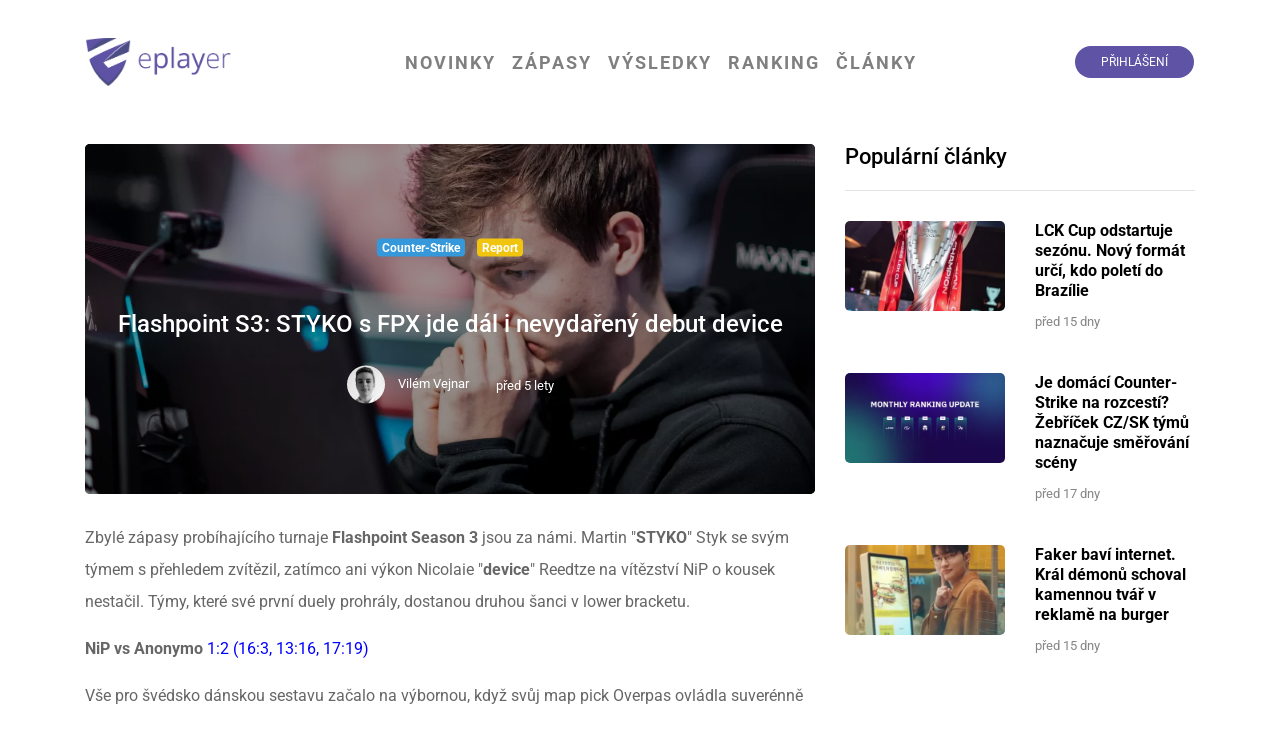

--- FILE ---
content_type: text/html; charset=UTF-8
request_url: https://eplayer.cz/clanek/flashpoint-s3-vyrovnane-zapasy-nepodareny-debut-device-i-selhani-vitality
body_size: 7076
content:
<!DOCTYPE html>
<html lang="cs">
<head>
	
<!--
	Zřejmě tě zajimá zdrojový kód.

	Hledáme lidi přesně jako ty!

	Ozvi se na zelvar ( at ) eplayer.cz
-->


<title>Flashpoint S3: STYKO s FPX jde dál i nevydařený debut device | EPLAYER</title>
<meta name="viewport" content="width=device-width, initial-scale=1.0, maximum-scale=1.0, user-scalable=no" />

<meta charset="UTF-8">

<link rel="preconnect" href="https://fonts.gstatic.com">
<!-- GOOGLE FONTS -->
<link href="https://fonts.googleapis.com/css?family=Source+Sans+Pro:300,400,600,700" rel="stylesheet">
<link href="https://fonts.googleapis.com/css2?family=Cairo:wght@300;400;600;700&display=swap" rel="stylesheet">
<!-- NEW GOOGLE FONTS -->
<link href="https://fonts.googleapis.com/css2?family=Roboto:ital,wght@0,300;0,400;0,700;0,900;1,400&display=swap" rel="stylesheet">

<!-- Styles -->
<link href="https://eplayer.cz/combine/97e7569d3c386539e06a72756054dbd0-1660993647.css?v2.0.2" rel="stylesheet" type="text/css">

<link rel="stylesheet" href="https://eplayer.cz/plugins/zelvar/comments/assets/css/comments.css">
<link rel="stylesheet" href="https://eplayer.cz/plugins/zelvar/rating/assets/css/rating.css">
<link rel="stylesheet" href="https://eplayer.cz/combine/f24ac684e04798bda9417ada32988ab2-1687813308">

<meta name="keywords" content="esport, gaming, counter-strike, valve, czsk, cz, sk">
<meta name="robots" content="index, follow">
<meta name="description" content="Zbylé zápasy probíhajícího turnaje Flashpoint Season 3 jsou za námi. Martin &amp;quot;STYKO&amp;quot; Styk se svým týmem s přehledem zvítězil, zatímco ani výkon Nicolaie &amp;quot;device&amp;quot; Reedtze na vítězství NiP o kousek nestačil. Týmy, které své první due..." />
<meta name="author" content="EPLAYER TEAM">
<meta name="webmaster" content="Zelvar (www.zelvar.cz)">

<meta name="copyright" content="EPLAYER">

<meta property="og:title" content="Flashpoint S3: STYKO s FPX jde dál i nevydařený debut device | EPLAYER">
<meta property="og:site_name" content="EPLAYER">
<meta property="og:locale" content="cs_CZ">
<meta property="og:locale:alternate" content="sk_SK">

<meta property="og:image" content="https://eplayer.cz/storage/app/uploads/public/1bf/766/f4e/thumb__1200_0_0_0_crop.webp" />
<meta property="og:description" content="Zbylé zápasy probíhajícího turnaje Flashpoint Season 3 jsou za námi. Martin &amp;quot;STYKO&amp;quot; Styk se svým týmem s přehledem zvítězil, zatímco ani výkon Nicolaie &amp;quot;device&amp;quot; Reedtze na vítězství NiP o kousek nestačil. Týmy, které své první due..." />

<meta property="og:type" content="article" />
<meta property="og:article:published_time" content="2021-05-15T18:30:00+02:00">
<meta property="og:article:modified_time" content="2021-05-15T18:44:04+02:00">

<meta name="twitter:card" content="summary_large_image" />
<meta name="twitter:site" content="@eplayercz" />
<meta name="twitter:title" content="Flashpoint S3: STYKO s FPX jde dál i nevydařený debut device" />
<meta name="twitter:description" content="Zbylé zápasy probíhajícího turnaje Flashpoint Season 3 jsou za námi. Martin "STYKO" Styk se svým týmem s přehledem zvítězil, zatímco ani výkon Nicolaie "device" Reedtze na vítězství NiP o kousek nesta..." />
<meta name="twitter:image" content="https://eplayer.cz/storage/app/uploads/public/1bf/766/f4e/thumb__1200_0_0_0_crop.jpg" />

<meta property="og:article:author" content="Vilém Vejnar">
<link rel="apple-touch-icon" sizes="57x57" href="https://eplayer.cz/themes/eplayer.cz/assets/images/favicon/apple-icon-57x57.png">
<link rel="apple-touch-icon" sizes="60x60" href="https://eplayer.cz/themes/eplayer.cz/assets/images/favicon/apple-icon-60x60.png">
<link rel="apple-touch-icon" sizes="72x72" href="https://eplayer.cz/themes/eplayer.cz/assets/images/favicon/apple-icon-72x72.png">
<link rel="apple-touch-icon" sizes="76x76" href="https://eplayer.cz/themes/eplayer.cz/assets/images/favicon/apple-icon-76x76.png">
<link rel="apple-touch-icon" sizes="114x114" href="https://eplayer.cz/themes/eplayer.cz/assets/images/favicon/apple-icon-114x114.png">
<link rel="apple-touch-icon" sizes="120x120" href="https://eplayer.cz/themes/eplayer.cz/assets/images/favicon/apple-icon-120x120.png">
<link rel="apple-touch-icon" sizes="144x144" href="https://eplayer.cz/themes/eplayer.cz/assets/images/favicon/apple-icon-144x144.png">
<link rel="apple-touch-icon" sizes="152x152" href="https://eplayer.cz/themes/eplayer.cz/assets/images/favicon/apple-icon-152x152.png">
<link rel="apple-touch-icon" sizes="180x180" href="https://eplayer.cz/themes/eplayer.cz/assets/images/favicon/apple-icon-180x180.png">
<link rel="icon" type="image/png" sizes="192x192"  href="https://eplayer.cz/themes/eplayer.cz/assets/images/favicon/android-icon-192x192.png">
<link rel="icon" type="image/png" sizes="32x32" href="https://eplayer.cz/themes/eplayer.cz/assets/images/favicon/favicon-32x32.png">
<link rel="icon" type="image/png" sizes="96x96" href="https://eplayer.cz/themes/eplayer.cz/assets/images/favicon/favicon-96x96.png">
<link rel="icon" type="image/png" sizes="16x16" href="https://eplayer.cz/themes/eplayer.cz/assets/images/favicon/favicon-16x16.png">
<link rel="manifest" href="https://eplayer.cz/themes/eplayer.cz/assets/images/favicon/manifest.json">

<link rel="preconnect" href="https://track.eplayer.eu">

<meta name="msapplication-TileColor" content="#5e41cd">
<meta name="msapplication-TileImage" content="https://eplayer.cz/themes/eplayer.cz/assets/images/favicon/ms-icon-144x144.png">
<meta name="theme-color" content="#5e41cd">


<script>
	var _paq = window._paq = window._paq || [];
	/* tracker methods like "setCustomDimension" should be called before "trackPageView" */
	_paq.push(['trackPageView']);
	_paq.push(['enableLinkTracking']);
	(function() {
	  var u="//track.eplayer.eu/";
	  _paq.push(['setTrackerUrl', u+'matomo.php']);
	  _paq.push(['setSiteId', '1']);
	  var d=document, g=d.createElement('script'), s=d.getElementsByTagName('script')[0];
	  g.async=true; g.src=u+'matomo.js'; s.parentNode.insertBefore(g,s);
	})();
</script></head>
<body data-script-runner="article page layout_layout view-bag comments blog-post ratings">

	<header>
	<div class="container">
		<div class="row">
			<div class="col-12 nopadding">
				<nav class="navbar navbar-expand-lg navbar-light">

					<!-- LOGO -->
					<a class="navbar-brand brand" href="https://eplayer.cz/">
						<img src="https://eplayer.cz/themes/eplayer.cz/assets/images/logo.png" alt="">
						<h1>EPLAYER</h1>
					</a>
					<!-- Toggle mobile -->
					<button class="navbar-toggler" type="button" data-toggle="collapse" data-target="#navbarSupportedContent" aria-controls="navbarSupportedContent" aria-expanded="false" aria-label="Toggle navigation">
						<span class="navbar-toggler-icon"></span>
					</button>

					<div class="collapse navbar-collapse" id="navbarSupportedContent">
						<h2 class="d-none">Menu</h2>

						<ul class="navbar-nav mx-auto">

							<li class="nav-item">
								<h3><a class="nav-link" href="https://eplayer.cz">Novinky</a></h3>
							</li>
							<li class="nav-item">
								<h3><a class="nav-link" href="https://eplayer.cz/zapasy/default">Zápasy</a></h3>
							</li>
							<li class="nav-item">
								<h3><a class="nav-link" href="https://eplayer.cz/vysledky/default">Výsledky</a></h3>
							</li>
														<li class="nav-item">
								<h3><a class="nav-link" href="https://eplayer.cz/ranking">Ranking</a></h3>
							</li>
							<li class="nav-item">
								<h3><a class="nav-link" href="https://eplayer.cz/clanky/default">Články</a></h3>
							</li>
							
							<div class="underline-effect"></div>
						</ul>
						
						<div class="my-2 my-lg-0">
							<div class="navbar-right">
								<!--<div class="navbar-right-social">
									<ul class="ep-list-inline list-inline social-networks">
	<li class="ep-list-inline-item list-inline-item"><a href="https://facebook.com/eplayercz" target="_blank"><i class="fab fa-facebook-f">Facebook</i></a></li>
	<li class="ep-list-inline-item list-inline-item"><a href="https://instagram.com/eplayercz" target="_blank"><i class="fab fa-instagram">Instagram</i></a></li>
	<li class="ep-list-inline-item list-inline-item"><a href="https://twitter.com/eplayercz" target="_blank"><i class="fab fa-twitter">Twitter</i></a></li>
	</ul> 
								</div>-->

								
								<div class="navbar-right-login">
										<a href="https://eplayer.cz/prihlaseni" class="btn btn-register">Přihlášení</a>
								</div>
							</div>
						</div>
					</div>
				</nav>
			</div>
		</div>
	</div>
</header>
	



<div class="article">

	<div class="container">
		<div class="row">
			<div class="col-xl-8 col-md-8 col-sm-12">

				<div class="article-header">

					<div class="article-header-inner">
						<div class="bg"
							style="background-image: url(https://eplayer.cz/storage/app/uploads/public/1bf/766/f4e/thumb__1200_0_0_0_crop.webp)">
						</div>

						<div class="article-header-inner-fade">
							
							<div class="article-header-inner-info">

								<ul class="list-inline">
																		<li class="list-inline-item"><a
											href="https://eplayer.cz/clanky/kategorie/csgo/default"
											class="badge badge-primary" style="background: #3498DB">Counter-Strike</a></li>
																		<li class="list-inline-item"><a
											href="https://eplayer.cz/clanky/kategorie/report/default"
											class="badge badge-primary" style="background: #f1c40f">Report</a></li>
																	</ul>

								<h2 class="header-title"><a href="https://eplayer.cz/clanek/flashpoint-s3-vyrovnane-zapasy-nepodareny-debut-device-i-selhani-vitality">Flashpoint S3: STYKO s FPX jde dál i nevydařený debut device</a></h2>

								<ul class="article-header-inner-info-author">

																		<li>
										<span class="photo" style="background: url(https://eplayer.cz/storage/app/uploads/public/053/6d8/de5/thumb__48_0_0_0_crop.webp)"
											title="Vilém Vejnar"></span>
										<span class="name">Vilém Vejnar</span>
									</li>
									
																		<li datetime="2021-05-15 18:30:00" class="__dayjs_convert">
										15. 05. 2021 18:30
									</li>
																	</ul>
							</div>
						</div>
					</div>
											<span class="d-block m-4"></span>
									</div>

				<article>
					<div class="article-content">
						<p>Zbylé zápasy probíhajícího turnaje <strong>Flashpoint Season 3</strong> jsou za námi. Martin &quot;<strong>STYKO</strong>&quot; Styk se svým týmem s přehledem zvítězil, zatímco ani výkon Nicolaie &quot;<strong>device</strong>&quot; Reedtze na vítězství NiP o kousek nestačil. Týmy, které své první duely prohrály, dostanou druhou šanci v lower bracketu.</p>
<p><strong>NiP vs Anonymo</strong> <font color="blue"> 1:2 (16:3, 13:16, 17:19)</font> </p>
<p>Vše pro švédsko dánskou sestavu začalo na výbornou, když svůj map pick Overpas ovládla suverénně 16:3. I po první polovině druhé mapy Nuke bylo ve vedení Ninjas in Pyjamas, ale Poláci měli ke konci navíc a zápas se tedy musel rozhodnout na decider mapě Mirage. Ta byla velice vyrovnaná a tým v čele s Januszem &quot;<strong>Snax</strong>&quot; Pogorzelskim měl možnost zápas za stavu 15:14 ukončit. Ovšem nestalo se tak a obě sestavy čekalo prodloužení. Anonymo si dokázalo vybojovat match point a tentokrát ho využilo. Nicolai &quot;<strong>device</strong>&quot; Reedtz si určitě takový debut nepředstavoval. Možnost opravy bude mít proti HYENAS.</p>
<p><strong>FunPlus Phoenix vs HYENAS</strong>   <font color="blue ">2:0 (16:11, 16:6)</font>  </p>
<p>Druhý zápas nám žádné drama nenabídl. Na obou mapách dosáhlo FPX s přehledem jako první šestnácti bodů. Nová dánská sestava poskládaná převážně z bývalých hráčů North nepředstavovala pro Martina &quot;<strong>STYKO</strong>&quot; Styka a spol. žádné větší problémy a utká se tak 16.5. s NiP v lower bracketu. </p>
<p><img src="/storage/app/media/Fotobanka/Hr%C3%A1%C4%8Di%20-%20fotky%20do%20%C4%8Dl%C3%A1nkov/styko-1.jpg" alt="" /></p>
<center> <b> Styko a jeho FPX pokračuje v upper bracketu. </b>  <i> <small> Photo by HLTV.org </small></i>   </center>
<h1>Co nás čeká?</h1>
<p><strong>Vitality vs OG</strong> - <font color="blue">18:00</font>  </p>
<p>Vitality má rozhodně co napravovat. V posledním utkání, které bylo jakési francouzské derby, prohrálo s DBL Poney 0:2. OG v úvodním duelu nestačilo na Astralis. Uvidíme, kdo dokáže napravit své zaváhání z prvních zápasů a porvat se o lepší příčku v tomto turnaji. </p>
<p><strong>Complexity vs fnatic</strong> - <font color="blue">21:00</font>  </p>
<p>Poslední dobou se bývalá světová jednička CS:GO fnatic pořádně trápí. Dokonce se rozhodli vsadit si na mládí a přivést do týmu Jacka &quot;<strong>Jackinho</strong>&quot; Mattsona na úkor Robina &quot;<strong>flusha</strong>&quot; Rönnquista. Ani tento krok ale výkony Švédů nezvedl, což platilo i v soubouji s Mousesports, kde se po prohrách 8:16 a 4:16 propadli za Complexity. To si nedokázalo vystřílet výhru proti německému BIG. V nadcházejícím utkání budou v roli favorita a turnaj pro ně stále neskončil.</p>
<p><img src="/storage/app/media/Fotobanka/Hr%C3%A1%C4%8Di%20-%20fotky%20do%20%C4%8Dl%C3%A1nkov/brollan%20fail.jpg" alt="" /></p>
<center> <b> Trápení fnatic stále přetrvává </b>  <i> <small> Photo by HLTV.org </small></i>   </center>
					</div>

					<div class="article-info">
						<div class="row">
							<div class="col-md-6 detail-box-source">
															</div>
							<div class="col-md-6 detail-box-share text-right">
								<ul class="list-inline">
									<li class="list-inline-item">Sdílej:</li>
									<li class="list-inline-item"><a
											href="https://www.facebook.com/sharer/sharer.php?u=https%3A%2F%2Feplayer.cz%2Fclanek%2Fflashpoint-s3-vyrovnane-zapasy-nepodareny-debut-device-i-selhani-vitality"
											target="_blank"><i class="fab fa-facebook-f"></i></a></li>
									<li class="list-inline-item"><a
											href="https://twitter.com/intent/tweet?text=Zbylé zápasy probíhajícího turnaje Flashpoint Season 3 jsou za námi. Martin &amp;quot;STYKO&amp;quot; Styk s... https://eplayer.cz/clanek/flashpoint-s3-vyrovnane-zapasy-nepodareny-debut-device-i-selhani-vitality"
											target="_blank"><i class="fab fa-twitter"></i></a></li>
								</ul>
							</div>
						</div>
					</div>
					<div class="article-rating">
						<div class="row">
							<div class="col-12">
								<div class="rating">
	<div class="row">
		<div class="col-12 text-center">
			<h4 class="heading">
				Ohodnotit
			</h4>
		</div>
		<div class="col-5 text-right">
			<button href="#" 
				data-request="onRating" 
				data-request-data="id: 0, type: 'plus'" 
				data-request-success="$(this).closest('.rating').find('.rating-counter').removeClass('color-red').addClass(data.total > 0 ? 'color-green' : 'color-red').text(data.total)"
				disabled>
				<i class="far fa-thumbs-up"></i>
			</button>
		</div>
		<div class="col-2 text-center">
			<div class="rating-counter ">0</div>
		</div>
		<div class="col-5 text-left">
			<button href="#" 
				data-request="onRating" 
				data-request-data="id: 0, type: 'minus'" 
				data-request-success="$(this).closest('.rating').find('.rating-counter').removeClass('color-green').addClass(data.total > 0 ? 'color-green' : 'color-red').text(data.total)"
				disabled>
				<i class="far fa-thumbs-down"></i>
			</button>
		</div>
	</div>
</div>							</div>
						</div>
					</div>
					<div class="article-author">
						<div class="article-author-photo">
														<div class="img-wrapper size-178x178 circle-image photo"
								style="background-image: url(https://eplayer.cz/storage/app/uploads/public/053/6d8/de5/thumb__128_0_0_0_crop.webp)"
								title="Vilém Vejnar"></div>
													</div>

						<div class="article-author-name">
							<h4 class="header-title">
																Vilém Vejnar
															</h4>
						</div>
											</div>
				</article>

							</div>

			<div class="col-xl-4 col-lg-4 col-md-12 col-sm-12">
				<div class="side-panel">
	<div class="side-panel-item">
		<div class="item-content">
		
			<h3 class="item-header">Populární články</h3>

			<div class="news popular-post">
			<div class="list-articles-article">
			<div class="row">
				<div class="col-lg-6 col-md-12">
					<a href="https://eplayer.cz/clanek/lck-cup-odstartuje-sezonu-novy-format-urci-kdo-poleti-do-brazilie" class="news-image">
						<span class="img-wrapper ratio-16-9" style="background-image: url(https://eplayer.cz/storage/app/uploads/public/c1b/29d/23e/thumb__400_0_0_0_crop.webp)"></span>
					</a>
				</div>
				<div class="col-lg-6 col-md-12">

					<h4 class="news-title"><a href="https://eplayer.cz/clanek/lck-cup-odstartuje-sezonu-novy-format-urci-kdo-poleti-do-brazilie">LCK Cup odstartuje sezónu. Nový formát určí, kdo poletí do Brazílie</a></h4>

					<ul class="news-info">

													<li datetime="2026-01-07 12:30:00" class="__dayjs_convert">
								07. 01. 2026 12:30
							</li>
											</ul>
				</div>
			</div>
		</div>
			<div class="list-articles-article">
			<div class="row">
				<div class="col-lg-6 col-md-12">
					<a href="https://eplayer.cz/clanek/eplayer-ranking-january-2026" class="news-image">
						<span class="img-wrapper ratio-16-9" style="background-image: url(https://eplayer.cz/storage/app/uploads/public/d08/7c2/911/thumb__400_0_0_0_crop.webp)"></span>
					</a>
				</div>
				<div class="col-lg-6 col-md-12">

					<h4 class="news-title"><a href="https://eplayer.cz/clanek/eplayer-ranking-january-2026">Je domácí Counter-Strike na rozcestí? Žebříček CZ/SK týmů naznačuje směřování scény</a></h4>

					<ul class="news-info">

													<li datetime="2026-01-05 19:55:00" class="__dayjs_convert">
								05. 01. 2026 19:55
							</li>
											</ul>
				</div>
			</div>
		</div>
			<div class="list-articles-article">
			<div class="row">
				<div class="col-lg-6 col-md-12">
					<a href="https://eplayer.cz/clanek/faker-bavi-internet-kral-demonu-schoval-kamennou-tvar-v-reklame-na-burger" class="news-image">
						<span class="img-wrapper ratio-16-9" style="background-image: url(https://eplayer.cz/storage/app/uploads/public/506/36f/0df/thumb__400_0_0_0_crop.webp)"></span>
					</a>
				</div>
				<div class="col-lg-6 col-md-12">

					<h4 class="news-title"><a href="https://eplayer.cz/clanek/faker-bavi-internet-kral-demonu-schoval-kamennou-tvar-v-reklame-na-burger">Faker baví internet. Král démonů schoval kamennou tvář v reklamě na burger</a></h4>

					<ul class="news-info">

													<li datetime="2026-01-07 18:00:00" class="__dayjs_convert">
								07. 01. 2026 18:00
							</li>
											</ul>
				</div>
			</div>
		</div>
	</div>		</div>
	</div>
</div>			</div>
		</div>
	</div>
</div>
	<div class="container footer">
	<div class="row">
		<div class="col-xl-7 col-md-12 order-xl-2">
			<div class="row">
								<div class="col-md-4">
					<h2>Sociální sítě</h2>
					<ul class="ep-list-inline list-inline social-networks">
	<li class="ep-list-inline-item list-inline-item"><a href="https://facebook.com/eplayercz" target="_blank"><i class="fab fa-facebook-f">Facebook</i></a></li>
	<li class="ep-list-inline-item list-inline-item"><a href="https://instagram.com/eplayercz" target="_blank"><i class="fab fa-instagram">Instagram</i></a></li>
	<li class="ep-list-inline-item list-inline-item"><a href="https://twitter.com/eplayercz" target="_blank"><i class="fab fa-twitter">Twitter</i></a></li>
	</ul>
					<i class="fa fa-envelope"></i> press ( at ) eplayer . cz
				</div>
				<div class="col-md-4">
					<h2>Informace</h2>
					<div class="menu list-group">
												<a href="https://eplayer.cz/terms">Zásady ochrany</a>
						<a href="https://eplayer.cz/terms">Podmínky použití</a>
					</div>
				</div>
				<div class="col-md-4">
					<h2>Jazyk</h2>
					<div class="menu list-group">
						<a href="https://eplayer.sk">Slovensky</a>
					</div>
				</div>
			</div>
		</div>
		<div class="col-xl-5 col-md-12 order-xl-1">
			<h2>
				<a href="https://eplayer.cz/" class="brand"><img src="https://eplayer.cz/themes/eplayer.cz/assets/images/logo.png" alt="">
					<span class="d-none">EPLAYER</span>
				</a>
			</h2>

			<p>Projekt zaměřený na ESPORT</p>

			<p>&copy; Copyright 2026 Powered by EPLAYER.</p>
		</div>
	</div>
</div>
<script src="https://eplayer.cz/combine/b10d2a59a64246303f142e66a3f5162f-1642357864" type="text/javascript"></script>

<script src="https://eplayer.cz/modules/system/assets/js/framework.combined-min.js?v=471"></script>
<link rel="stylesheet" property="stylesheet" href="https://eplayer.cz/modules/system/assets/css/framework.extras-min.css?v=471">
<script src="https://eplayer.cz/plugins/zelvar/comments/assets/js/comments.js"></script>
<script src="https://eplayer.cz/combine/165971784a3c2143046c9f0a26e7a2b7-1687813307"></script>
<script>var _iframemngr = iframemanager();</script>
<script>var _cc = initCookieConsent();_cc.run({"current_lang":"cs","autoclear_cookies":true,"cookie_name":"cs","cookie_expiration":3650,"page_scripts":true,"auto_language":"document","hide_from_bots":true,"revision":0,"gui_options":{"consent_modal":{"layout":"cloud","position":"bottom center","transition":"slide"},"settings_modal":{"layout":"cloud","transition":"slide"}},"languages":{"cs":{"consent_modal":{"title":"Dáš si křupavou 🍪?","description":"Abychom mohli dále pracovat na naši stránce a dále ji vylepšovat, potřebujeme tvůj souhlas s tím, že si k tobě uložíme několik sušenek.","primary_btn":{"text":"Přijmout vše","role":"accept_all"},"secondary_btn":{"text":"Nastavení","role":"settings"}},"settings_modal":{"title":"Nastavení preferencí volby cookies","save_settings_btn":"Uložit vše","accept_all_btn":"Přijmout vše","reject_all_btn":"Odmítnout vše","close_btn_label":"Zavřít","cookie_table_headers":[{"key":"Název"},{"domain":"Doména"},{"expiration":"Expirace"},{"description":"Popis"}],"blocks":[{"title":"","description":"V následujícím seznamu si můžete přizpůsobit, které cookies chcete uložit do svého zařízení a které nikoliv."},{"title":"Vyžadované sušenky","description":"Tyto cookies jsou vyžadovány pro správné fungování webu, bez nich to prostě nejde.","toggle":{"value":"necessary","enabled":true,"readonly":true}},{"title":"Statistické sušenky","description":"Tyto cookies používáme za účelem měření návštěvnosti a její analýzy.","toggle":{"value":"analytics","enabled":false,"readonly":false},"cookie_table":[{"key":"_ga","domain":"google.com","expiration":"2 roky","description":"","is_regex":"0","script":"  gtag('consent', 'update', {\r\n    'ad_storage': 'granted',\r\n    'analytics_storage': 'granted'\r\n  });"},{"key":"_gid","domain":"google.com","expiration":"24 hodin","description":"","is_regex":"0","script":""},{"key":"_ga_UA-110461586-2","domain":"google.com","expiration":"2 roky","description":"","is_regex":"0","script":""},{"key":"_gac_gb_UA-110461586-2","domain":"google.com","expiration":"90 dní","description":"","is_regex":"0","script":""},{"key":"_fbc","domain":"facebook.com","expiration":"2 roky","description":"","is_regex":"0","script":"fbq('consent', 'grant');"},{"key":"_fbp","domain":"facebook.com","expiration":"2 roky","description":"","is_regex":"0","script":""},{"key":"_ga_G-D0KZDMBRRT","domain":"google.com","expiration":"2 roky","description":"","is_regex":"0","script":""},{"key":"_gac_gb_G-D0KZDMBRRT","domain":"google.com","expiration":"90 dní","description":"","is_regex":"0","script":""}]}]}},"sk":{"consent_modal":{"title":"Dáš si sladké 🍪? ","description":"Aby sme mohli naďalej pracovať na našej stránke a neustále ju vylepšovať, potrebujeme od teba povolenie na uloženie niekoľkých šušienok. ","primary_btn":{"text":"Prijať všetko","role":"accept_all"},"secondary_btn":{"text":"Nastavenia","role":"settings"}},"settings_modal":{"title":"Nastavenie preferencií voľby cookies","save_settings_btn":"Uložiť všetko","accept_all_btn":"Prijať všetko","reject_all_btn":" Odmietnuť všetko","close_btn_label":"Zavřít","cookie_table_headers":[{"key":"Názov"},{"domain":"Doména"},{"expiration":"Expiracia"},{"description":"Popis"}],"blocks":[{"title":"","description":"V následujícím seznamu si můžete přizpůsobit, které cookies chcete uložit do svého zařízení a které nikoliv."},{"title":"Vyžadované sušenky","description":"Tyto cookies jsou vyžadovány pro správné fungování webu, bez nich to prostě nejde.","toggle":{"value":"necessary","enabled":true,"readonly":true}},{"title":"Statistické sušenky","description":"Tyto cookies používáme za účelem měření návštěvnosti a její analýzy.","toggle":{"value":"analytics","enabled":false,"readonly":false},"cookie_table":[{"key":"_ga","domain":"google.com","expiration":"2 roky","description":"","is_regex":"0","script":"  gtag('consent', 'update', {\r\n    'ad_storage': 'granted',\r\n    'analytics_storage': 'granted'\r\n  });"},{"key":"_gid","domain":"google.com","expiration":"24 hodin","description":"","is_regex":"0","script":""},{"key":"_ga_UA-110461586-2","domain":"google.com","expiration":"2 roky","description":"","is_regex":"0","script":""},{"key":"_gac_gb_UA-110461586-2","domain":"google.com","expiration":"90 dní","description":"","is_regex":"0","script":""},{"key":"_fbc","domain":"facebook.com","expiration":"2 roky","description":"","is_regex":"0","script":"fbq('consent', 'grant');"},{"key":"_fbp","domain":"facebook.com","expiration":"2 roky","description":"","is_regex":"0","script":""},{"key":"_ga_G-D0KZDMBRRT","domain":"google.com","expiration":"2 roky","description":"","is_regex":"0","script":""},{"key":"_gac_gb_G-D0KZDMBRRT","domain":"google.com","expiration":"90 dní","description":"","is_regex":"0","script":""}]}]}}}});</script>
<script type="text/plain" data-cookiecategory="analytics">  gtag('consent', 'update', {
    'ad_storage': 'granted',
    'analytics_storage': 'granted'
  });</script>
<script type="text/plain" data-cookiecategory="analytics">fbq('consent', 'grant');</script>
<script>
  window.dataLayer = window.dataLayer || [];
  function gtag(){dataLayer.push(arguments);}
  gtag('js', new Date());
  
  gtag('consent', 'default', {
    'ad_storage': 'denied',
    'analytics_storage': 'denied'
  });

  gtag('config', 'UA-110461586-2');
</script>


</body>
</html>

--- FILE ---
content_type: application/javascript
request_url: https://eplayer.cz/combine/165971784a3c2143046c9f0a26e7a2b7-1687813307
body_size: 8719
content:
(function(){var kb=function(eb){var e={mode:"opt-in",current_lang:"en",auto_language:null,autorun:!0,cookie_name:"cc_cookie",cookie_expiration:182,cookie_domain:window.location.hostname,cookie_path:"/",cookie_same_site:"Lax",use_rfc_cookie:!1,autoclear_cookies:!0,revision:0,script_selector:"data-cookiecategory"},m={},g,t={},C=null,K=!1,Q=!1,na=!1,Ca=!1,oa=!1,v,Y,U,pa,Da,Ea,Fa=!1,Z=!0,Sa="",V=[],xa=!1,Ga,Ha=[],Ta=[],Ia=[],Ua=!1,qa,Ja,Ka=[],ja=[],R=[],I=[],ya=[],ra=document.documentElement,L,sa,x,aa,ta,W,S,T,ba,E,M,ua,ka,la,y,ca,da,ea,fa,Va=function(a){function b(n){return(a||document).querySelectorAll('a[data-cc="'+n+'"], button[data-cc="'+n+'"]')}function c(n,p){n.preventDefault?n.preventDefault():n.returnValue=!1;m.accept(p);m.hideSettings();m.hide()}for(var d=b("c-settings"),f=b("accept-all"),l=b("accept-necessary"),q=b("accept-selection"),h=0;h<d.length;h++)d[h].setAttribute("aria-haspopup","dialog"),z(d[h],"click",function(n){n.preventDefault?n.preventDefault():n.returnValue=!1;m.
showSettings(0)});for(h=0;h<f.length;h++)z(f[h],"click",function(n){c(n,"all")});for(h=0;h<q.length;h++)z(q[h],"click",function(n){c(n)});for(h=0;h<l.length;h++)z(l[h],"click",function(n){c(n,[])})},za=function(a,b){if(Object.prototype.hasOwnProperty.call(b,a))return a;if(0<va(b).length)return Object.prototype.hasOwnProperty.call(b,e.current_lang)?e.current_lang:va(b)[0]},Wa=function(){function a(c,d){var f=!1,l=!1;try{for(var q=c.querySelectorAll(b.join(':not([tabindex="-1"]), ')),h,n=q.length,p=0;p<n;)h=q[p].getAttribute("data-focus"),l||"1"!==h?"0"===h&&(f=q[p],l||"0"===q[p+1].getAttribute("data-focus")||(l=q[p+1])):l=q[p],p++}catch(F){return c.querySelectorAll(b.join(", "))}d[0]=q[0];d[1]=q[q.length-1];d[2]=f;d[3]=l}var b=["[href]","button","input","details",'[tabindex="0"]'];a(M,ja);Q&&a(x,Ka)},La=function(a){!0===g.force_consent&&J(ra,"force--consent");if(!x){x=k("div");var b=k("div"),c=k("div");x.id="cm";b.id="c-inr-i";c.id="cm-ov";x.setAttribute("role","dialog");x.setAttribute(
"aria-modal","true");x.setAttribute("aria-hidden","false");x.setAttribute("aria-labelledby","c-ttl");x.setAttribute("aria-describedby","c-txt");sa.appendChild(x);sa.appendChild(c);x.style.visibility=c.style.visibility="hidden";c.style.opacity=0}if(c=g.languages[a].consent_modal.title)aa||(aa=k("div"),aa.id="c-ttl",aa.setAttribute("role","heading"),aa.setAttribute("aria-level","2"),b.appendChild(aa)),aa.innerHTML=c;c=g.languages[a].consent_modal.description;Fa&&(c=Z?c.replace("{{revision_message}}",""):c.replace("{{revision_message}}",Sa||g.languages[a].consent_modal.revision_message||""));ta||(ta=k("div"),ta.id="c-txt",b.appendChild(ta));ta.innerHTML=c;c=g.languages[a].consent_modal.primary_btn;var d=g.languages[a].consent_modal.secondary_btn;if(c){if(!W){W=k("button");W.id="c-p-bn";W.className="c-bn";var f;"accept_all"===c.role&&(f="all");z(W,"click",function(){m.hide();m.accept(f)})}W.textContent=g.languages[a].consent_modal.primary_btn.text}d&&(S||(S=k("button"),S.id="c-s-bn",S.
className="c-bn c_link","accept_necessary"===d.role?z(S,"click",function(){m.hide();m.accept([])}):z(S,"click",function(){m.showSettings(0)})),S.textContent=g.languages[a].consent_modal.secondary_btn.text);a=g.gui_options;ba||(ba=k("div"),ba.id="c-inr",ba.appendChild(b));T||(T=k("div"),T.id="c-bns",a&&a.consent_modal&&!0===a.consent_modal.swap_buttons?(d&&T.appendChild(S),c&&T.appendChild(W),T.className="swap"):(c&&T.appendChild(W),d&&T.appendChild(S)),(c||d)&&ba.appendChild(T),x.appendChild(ba));Q=!0},ab=function(a){if(E)y=k("div"),y.id="s-bl";else{E=k("div");var b=k("div"),c=k("div"),d=k("div");M=k("div");ua=k("div");var f=k("div");ka=k("button");var l=k("div");la=k("div");var q=k("div");E.id="s-cnt";b.id="c-vln";d.id="c-s-in";c.id="cs";ua.id="s-ttl";M.id="s-inr";f.id="s-hdr";la.id="s-bl";ka.id="s-c-bn";q.id="cs-ov";l.id="s-c-bnc";ka.className="c-bn";E.setAttribute("role","dialog");E.setAttribute("aria-modal","true");E.setAttribute("aria-hidden","true");E.setAttribute(
"aria-labelledby","s-ttl");ua.setAttribute("role","heading");E.style.visibility=q.style.visibility="hidden";q.style.opacity=0;l.appendChild(ka);z(b,"keydown",function(ma){ma=ma||window.event;27===ma.keyCode&&m.hideSettings(0)},!0);z(ka,"click",function(){m.hideSettings(0)})}ka.setAttribute("aria-label",g.languages[a].settings_modal.close_btn_label||"Close");U=g.languages[a].settings_modal.blocks;Y=g.languages[a].settings_modal.cookie_table_headers;var h=U.length;ua.innerHTML=g.languages[a].settings_modal.title;for(var n=0;n<h;++n){var p=U[n].title,F=U[n].description,w=U[n].toggle,A=U[n].cookie_table,u=!0===g.remove_cookie_tables,r=F&&"truthy"||!u&&A&&"truthy",B=k("div"),X=k("div");if(F){var Ma=k("div");Ma.className="p";Ma.insertAdjacentHTML("beforeend",F)}var D=k("div");D.className="title";B.className="c-bl";X.className="desc";if("undefined"!==typeof w){var N="c-ac-"+n,ha=r?k("button"):k("div"),G=k("label"),O=k("input"),P=k("span"),ia=k("span"),Xa=k("span"),Ya=k("span");ha.className=r?
"b-tl exp":"b-tl";G.className="b-tg";O.className="c-tgl";Xa.className="on-i";Ya.className="off-i";P.className="c-tg";ia.className="t-lb";r&&(ha.setAttribute("aria-expanded","false"),ha.setAttribute("aria-controls",N));O.type="checkbox";P.setAttribute("aria-hidden","true");var Aa=w.value;O.value=Aa;ia.textContent=p;ha.insertAdjacentHTML("beforeend",p);D.appendChild(ha);P.appendChild(Xa);P.appendChild(Ya);K?-1<H(t.level,Aa)?(O.checked=!0,!y&&R.push(!0)):!y&&R.push(!1):w.enabled?(O.checked=!0,!y&&R.push(!0),w.enabled&&!y&&Ia.push(Aa)):!y&&R.push(!1);!y&&I.push(Aa);w.readonly?(O.disabled=!0,J(P,"c-ro"),!y&&ya.push(!0)):!y&&ya.push(!1);J(X,"b-acc");J(D,"b-bn");J(B,"b-ex");X.id=N;X.setAttribute("aria-hidden","true");G.appendChild(O);G.appendChild(P);G.appendChild(ia);D.appendChild(G);r&&function(ma,Na,Za){z(ha,"click",function(){$a(Na,"act")?(Oa(Na,"act"),Za.setAttribute("aria-expanded","false"),ma.setAttribute("aria-hidden","true")):(J(Na,"act"),Za.setAttribute("aria-expanded","true"),ma.
setAttribute("aria-hidden","false"))},!1)}(X,B,ha)}else p&&(r=k("div"),r.className="b-tl",r.setAttribute("role","heading"),r.setAttribute("aria-level","3"),r.insertAdjacentHTML("beforeend",p),D.appendChild(r));p&&B.appendChild(D);F&&X.appendChild(Ma);if(!u&&"undefined"!==typeof A){r=document.createDocumentFragment();for(N=0;N<Y.length;++N)G=k("th"),u=Y[N],G.setAttribute("scope","col"),u&&(D=u&&va(u)[0],G.textContent=Y[N][D],r.appendChild(G));u=k("tr");u.appendChild(r);D=k("thead");D.appendChild(u);r=k("table");r.appendChild(D);N=document.createDocumentFragment();for(G=0;G<A.length;G++){O=k("tr");for(P=0;P<Y.length;++P)if(u=Y[P])D=va(u)[0],ia=k("td"),ia.insertAdjacentHTML("beforeend",A[G][D]),ia.setAttribute("data-column",u[D]),O.appendChild(ia);N.appendChild(O)}A=k("tbody");A.appendChild(N);r.appendChild(A);X.appendChild(r)}if(w&&p||!w&&(p||F))B.appendChild(X),y?y.appendChild(B):la.appendChild(B)}ca||(ca=k("div"),ca.id="s-bns");ea||(ea=k("button"),ea.id="s-all-bn",ea.className="c-bn",
ca.appendChild(ea),z(ea,"click",function(){m.hideSettings();m.hide();m.accept("all")}));ea.textContent=g.languages[a].settings_modal.accept_all_btn;if(h=g.languages[a].settings_modal.reject_all_btn)fa||(fa=k("button"),fa.id="s-rall-bn",fa.className="c-bn",z(fa,"click",function(){m.hideSettings();m.hide();m.accept([])}),M.className="bns-t",ca.appendChild(fa)),fa.textContent=h;da||(da=k("button"),da.id="s-sv-bn",da.className="c-bn",ca.appendChild(da),z(da,"click",function(){m.hideSettings();m.hide();m.accept()}));da.textContent=g.languages[a].settings_modal.save_settings_btn;y?(M.replaceChild(y,la),la=y):(f.appendChild(ua),f.appendChild(l),M.appendChild(f),M.appendChild(la),M.appendChild(ca),d.appendChild(M),c.appendChild(d),b.appendChild(c),E.appendChild(b),sa.appendChild(E),sa.appendChild(q))},fb=function(){L=k("div");L.id="cc--main";L.style.position="fixed";L.style.zIndex="1000000";L.innerHTML=
'\x3c!--[if lt IE 9 ]><div id="cc_div" class="cc_div ie"></div><![endif]--\x3e\x3c!--[if (gt IE 8)|!(IE)]>\x3c!--\x3e<div id="cc_div" class="cc_div"></div>\x3c!--<![endif]--\x3e';sa=L.children[0];var a=e.current_lang;Q&&La(a);ab(a);(eb||document.body).appendChild(L)};m.updateLanguage=function(a,b){if("string"===typeof a)return a=za(a,g.languages),a!==e.current_lang||!0===b?(e.current_lang=a,Q&&(La(a),Va(ba)),ab(a),!0):!1};var cb=function(a){var b=U.length,c=-1;xa=!1;var d=wa("","all"),f=[e.cookie_domain,"."+e.cookie_domain];if("www."===e.cookie_domain.slice(0,4)){var l=e.cookie_domain.substr(4);f.push(l);f.push("."+l)}for(l=0;l<b;l++){var q=U[l];if(Object.prototype.hasOwnProperty.call(q,"toggle")){var h=-1<H(V,q.toggle.value);if(!R[++c]&&Object.prototype.hasOwnProperty.call(q,"cookie_table")&&(a||h)){var n=q.cookie_table,p=va(Y[0])[0],F=n.length;"on_disable"===q.toggle.reload&&h&&(xa=!0);for(h=0;h<F;h++){var w=n[h],A=[],u=w[p],r=w.is_regex||!1,B=w.domain||null;w=w.path||!1;B&&(f=[B,"."
+B]);if(r)for(r=0;r<d.length;r++)d[r].match(u)&&A.push(d[r]);else u=H(d,u),-1<u&&A.push(d[u]);0<A.length&&(bb(A,w,f),"on_clear"===q.toggle.reload&&(xa=!0))}}}}},gb=function(a){V=[];var b=document.querySelectorAll(".c-tgl")||[];if(0<b.length)for(var c=0;c<b.length;c++)-1!==H(a,I[c])?(b[c].checked=!0,R[c]||(V.push(I[c]),R[c]=!0)):(b[c].checked=!1,R[c]&&(V.push(I[c]),R[c]=!1));K&&e.autoclear_cookies&&0<V.length&&cb();t={level:a,revision:e.revision,data:C,rfc_cookie:e.use_rfc_cookie};if(!K||0<V.length||!Z)Z=!0,Ga=Pa(Qa()),Ra(e.cookie_name,JSON.stringify(t)),Ba();if(!K&&(e.autoclear_cookies&&cb(!0),"function"===typeof Ea&&Ea(m.getUserPreferences(),t),"function"===typeof pa&&pa(t),K=!0,"opt-in"===e.mode))return;"function"===typeof Da&&0<V.length&&Da(t,V);xa&&window.location.reload()},hb=function(a,b){if("string"!==typeof a||""===a||document.getElementById("cc--style"))b();else{var c=k("style");c.id="cc--style";var d=new XMLHttpRequest;d.onreadystatechange=function(){4===this.readyState&&200
===this.status&&(c.setAttribute("type","text/css"),c.styleSheet?c.styleSheet.cssText=this.responseText:c.appendChild(document.createTextNode(this.responseText)),document.getElementsByTagName("head")[0].appendChild(c),b())};d.open("GET",a);d.send()}},H=function(a,b){for(var c=a.length,d=0;d<c;d++)if(a[d]===b)return d;return-1},k=function(a){var b=document.createElement(a);"button"===a&&b.setAttribute("type",a);return b},ib=function(a,b){return"browser"===e.auto_language?(b=navigator.language||navigator.browserLanguage,2<b.length&&(b=b[0]+b[1]),b=b.toLowerCase(),za(b,a)):"document"===e.auto_language?za(document.documentElement.lang,a):"string"===typeof b?e.current_lang=za(b,a):e.current_lang},jb=function(){var a=!1,b=!1;z(document,"keydown",function(c){c=c||window.event;"Tab"===c.key&&(v&&(c.shiftKey?document.activeElement===v[0]&&(v[1].focus(),c.preventDefault()):document.activeElement===v[1]&&(v[0].focus(),c.preventDefault()),b||oa||(b=!0,!a&&c.preventDefault(),c.shiftKey?v[3]?v[2]?v[2
].focus():v[0].focus():v[1].focus():v[3]?v[3].focus():v[0].focus())),!b&&(a=!0))});document.contains&&z(L,"click",function(c){c=c||window.event;Ca?M.contains(c.target)?oa=!0:(m.hideSettings(0),oa=!1):na&&x.contains(c.target)&&(oa=!0)},!0)},db=function(a,b){function c(f,l,q,h,n,p,F){p=p&&p.split(" ")||[];if(-1<H(l,n)&&(J(f,n),("bar"!==n||"middle"!==p[0])&&-1<H(q,p[0])))for(l=0;l<p.length;l++)J(f,p[l]);-1<H(h,F)&&J(f,F)}if("object"===typeof a){var d=a.consent_modal;a=a.settings_modal;Q&&d&&c(x,["box","bar","cloud"],["top","middle","bottom"],["zoom","slide"],d.layout,d.position,d.transition);!b&&a&&c(E,["bar"],["left","right"],["zoom","slide"],a.layout,a.position,a.transition)}};m.allowedCategory=function(a){var b=K||"opt-in"===e.mode?JSON.parse(wa(e.cookie_name,"one",!0)||"{}").level||[]:Ia;return-1<H(b,a)};m.run=function(a){if(!document.getElementById("cc_div")&&(g=a,"number"===typeof g.cookie_expiration&&(e.cookie_expiration=g.cookie_expiration),"number"===typeof g.
cookie_necessary_only_expiration&&(e.cookie_necessary_only_expiration=g.cookie_necessary_only_expiration),"boolean"===typeof g.autorun&&(e.autorun=g.autorun),"string"===typeof g.cookie_domain&&(e.cookie_domain=g.cookie_domain),"string"===typeof g.cookie_same_site&&(e.cookie_same_site=g.cookie_same_site),"string"===typeof g.cookie_path&&(e.cookie_path=g.cookie_path),"string"===typeof g.cookie_name&&(e.cookie_name=g.cookie_name),"function"===typeof g.onAccept&&(pa=g.onAccept),"function"===typeof g.onFirstAction&&(Ea=g.onFirstAction),"function"===typeof g.onChange&&(Da=g.onChange),"opt-out"===g.mode&&(e.mode="opt-out"),"number"===typeof g.revision&&(-1<g.revision&&(e.revision=g.revision),Fa=!0),"boolean"===typeof g.autoclear_cookies&&(e.autoclear_cookies=g.autoclear_cookies),!0===g.use_rfc_cookie&&(e.use_rfc_cookie=!0),!0===g.hide_from_bots&&(Ua=navigator&&(navigator.userAgent&&/bot|crawl|spider|slurp|teoma/i.test(navigator.userAgent)||navigator.webdriver)),e.page_scripts=!0===g.
page_scripts,e.page_scripts_order=!1!==g.page_scripts_order,"browser"===g.auto_language||!0===g.auto_language?e.auto_language="browser":"document"===g.auto_language&&(e.auto_language="document"),e.current_lang=ib(g.languages,g.current_lang),!Ua))if(t=JSON.parse(wa(e.cookie_name,"one",!0)||"{}"),K=void 0!==t.level,C=void 0!==t.data?t.data:null,Z="number"===typeof a.revision?K?-1<a.revision?t.revision===e.revision:!0:!0:!0,Q=!K||!Z,fb(),hb(a.theme_css,function(){Wa();db(a.gui_options);Va();e.autorun&&Q&&m.show(a.delay||0);setTimeout(function(){J(L,"c--anim")},30);setTimeout(function(){jb()},100)}),K&&Z){var b="boolean"===typeof t.rfc_cookie;if(!b||b&&t.rfc_cookie!==e.use_rfc_cookie)t.rfc_cookie=e.use_rfc_cookie,Ra(e.cookie_name,JSON.stringify(t));Ga=Pa(Qa());Ba();"function"===typeof pa&&pa(t)}else"opt-out"===e.mode&&Ba(Ia)};m.showSettings=function(a){setTimeout(function(){J(ra,"show--settings");E.setAttribute("aria-hidden","false");Ca=!0;setTimeout(function(){na?Ja=document.activeElement
:qa=document.activeElement;0!==ja.length&&(ja[3]?ja[3].focus():ja[0].focus(),v=ja)},200)},0<a?a:0)};var Ba=function(a){if(e.page_scripts){var b=document.querySelectorAll("script["+e.script_selector+"]"),c=e.page_scripts_order,d=a||t.level||[],f=function(l,q){if(q<l.length){var h=l[q],n=h.getAttribute(e.script_selector);if(-1<H(d,n)){h.type="text/javascript";h.removeAttribute(e.script_selector);(n=h.getAttribute("data-src"))&&h.removeAttribute("data-src");var p=k("script");p.textContent=h.innerHTML;(function(F,w){for(var A=w.attributes,u=A.length,r=0;r<u;r++){var B=A[r].nodeName;F.setAttribute(B,w[B]||w.getAttribute(B))}})(p,h);n?p.src=n:n=h.src;n&&(c?p.readyState?p.onreadystatechange=function(){if("loaded"===p.readyState||"complete"===p.readyState)p.onreadystatechange=null,f(l,++q)}:p.onload=function(){p.onload=null;f(l,++q)}:n=!1);h.parentNode.replaceChild(p,h);if(n)return}f(l,++q)}};f(b,0)}};m.set=function(a,b){switch(a){case"data":a=b.value;var c=!1;if("update"===b.mode)if(C=m.get(
"data"),(b=typeof C===typeof a)&&"object"===typeof C){!C&&(C={});for(var d in a)C[d]!==a[d]&&(C[d]=a[d],c=!0)}else!b&&C||C===a||(C=a,c=!0);else C=a,c=!0;c&&(t.data=C,Ra(e.cookie_name,JSON.stringify(t)));return c;case"revision":return d=b.value,a=b.prompt_consent,b=b.message,L&&"number"===typeof d&&t.revision!==d?(Fa=!0,Sa=b,Z=!1,e.revision=d,!0===a?(La(g),db(g.gui_options,!0),Wa(),m.show()):m.accept(),b=!0):b=!1,b;default:return!1}};m.get=function(a,b){return JSON.parse(wa(b||e.cookie_name,"one",!0)||"{}")[a]};m.getConfig=function(a){return e[a]||g[a]};var Qa=function(){Ha=t.level||[];Ta=I.filter(function(a){return-1===H(Ha,a)});return{accepted:Ha,rejected:Ta}},Pa=function(a){var b="custom",c=ya.filter(function(d){return!0===d}).length;a.accepted.length===I.length?b="all":a.accepted.length===c&&(b="necessary");return b};m.getUserPreferences=function(){var a=Qa();return{accept_type:Pa(a),accepted_categories:a.accepted,rejected_categories:a.rejected}};m.loadScript=function(a,b,c){var d=
"function"===typeof b;if(document.querySelector('script[src="'+a+'"]'))d&&b();else{var f=k("script");if(c&&0<c.length)for(var l=0;l<c.length;++l)c[l]&&f.setAttribute(c[l].name,c[l].value);d&&(f.readyState?f.onreadystatechange=function(){if("loaded"===f.readyState||"complete"===f.readyState)f.onreadystatechange=null,b()}:f.onload=b);f.src=a;(document.head?document.head:document.getElementsByTagName("head")[0]).appendChild(f)}};m.updateScripts=function(){Ba()};m.show=function(a){Q&&setTimeout(function(){J(ra,"show--consent");x.setAttribute("aria-hidden","false");na=!0;setTimeout(function(){qa=document.activeElement;v=Ka},200)},0<a?a:0)};m.hide=function(){Q&&(Oa(ra,"show--consent"),x.setAttribute("aria-hidden","true"),na=!1,setTimeout(function(){qa.focus();v=null},200))};m.hideSettings=function(){Oa(ra,"show--settings");Ca=!1;E.setAttribute("aria-hidden","true");setTimeout(function(){na?(Ja&&Ja.focus(),v=Ka):(qa&&qa.focus(),v=null);oa=!1},200)};m.accept=function(a,b){a=a||void 0;var c=b||
[];b=[];var d=function(){for(var l=document.querySelectorAll(".c-tgl")||[],q=[],h=0;h<l.length;h++)l[h].checked&&q.push(l[h].value);return q};if(a)if("object"===typeof a&&"number"===typeof a.length)for(var f=0;f<a.length;f++)-1!==H(I,a[f])&&b.push(a[f]);else"string"===typeof a&&("all"===a?b=I.slice():-1!==H(I,a)&&b.push(a));else b=d();if(1<=c.length)for(f=0;f<c.length;f++)b=b.filter(function(l){return l!==c[f]});for(f=0;f<I.length;f++)!0===ya[f]&&-1===H(b,I[f])&&b.push(I[f]);gb(b)};m.eraseCookies=function(a,b,c){var d=[];c=c?[c,"."+c]:[e.cookie_domain,"."+e.cookie_domain];if("object"===typeof a&&0<a.length)for(var f=0;f<a.length;f++)this.validCookie(a[f])&&d.push(a[f]);else this.validCookie(a)&&d.push(a);bb(d,b,c)};var Ra=function(a,b){var c=e.cookie_expiration;"number"===typeof e.cookie_necessary_only_expiration&&"necessary"===Ga&&(c=e.cookie_necessary_only_expiration);b=e.use_rfc_cookie?encodeURIComponent(b):b;var d=new Date;d.setTime(d.getTime()+864E5*c);c="; expires="+d.toUTCString
();a=a+"="+(b||"")+c+"; Path="+e.cookie_path+";";a+=" SameSite="+e.cookie_same_site+";";-1<window.location.hostname.indexOf(".")&&(a+=" Domain="+e.cookie_domain+";");"https:"===window.location.protocol&&(a+=" Secure;");document.cookie=a},wa=function(a,b,c){var d;if("one"===b){if((d=(d=document.cookie.match("(^|;)\\s*"+a+"\\s*=\\s*([^;]+)"))?c?d.pop():a:"")&&a===e.cookie_name){try{d=JSON.parse(d)}catch(f){try{d=JSON.parse(decodeURIComponent(d))}catch(l){d={}}}d=JSON.stringify(d)}}else if("all"===b)for(a=document.cookie.split(/;\s*/),d=[],b=0;b<a.length;b++)d.push(a[b].split("=")[0]);return d},bb=function(a,b,c){b=b?b:"/";for(var d=0;d<a.length;d++)for(var f=0;f<c.length;f++)document.cookie=a[d]+"=; path="+b+(-1<c[f].indexOf(".")?"; domain="+c[f]:"")+"; Expires=Thu, 01 Jan 1970 00:00:01 GMT;"};m.validCookie=function(a){return""!==wa(a,"one",!0)};var z=function(a,b,c,d){a.addEventListener?!0===d?a.addEventListener(b,c,{passive:!0}):a.addEventListener(b,c,!1):a.attachEvent("on"+b,c)},va=
function(a){if("object"===typeof a){var b=[],c=0;for(b[c++]in a);return b}},J=function(a,b){a.classList?a.classList.add(b):$a(a,b)||(a.className+=" "+b)},Oa=function(a,b){a.classList?a.classList.remove(b):a.className=a.className.replace(new RegExp("(\\s|^)"+b+"(\\s|$)")," ")},$a=function(a,b){return a.classList?a.classList.contains(b):!!a.className.match(new RegExp("(\\s|^)"+b+"(\\s|$)"))};return m};"function"!==typeof window.initCookieConsent&&(window.initCookieConsent=kb)})();
(function(){var e={o:{},S:[],T:[],u:null,i:null,v:null,l:null,W:function(a){return{D:a.dataset.id,I:a.dataset.title,m:a.dataset.thumbnail,ba:a.dataset.params,K:a.hasAttribute("data-thumbnailpreload"),j:a,J:null,s:!1,R:!1,A:!0}},X:function(a,b){var c=this.o[a];a=c.length;if("IntersectionObserver"in window)for(var d=new IntersectionObserver(function(g){g.forEach(function(k){k.isIntersecting&&(e.O(b,c[k.target.dataset.index]),d.unobserve(k.target))})}),f=0;f<a;f++)d.observe(c[f].j);else for(f=0;f<a;f++)e.O(b,c[f])},acceptService:function(a){function b(f,g){e.F(g.cookie.name)||e.Z(g.cookie);e.N(f,g)}if("all"===a)for(var c=this.l.length,d=0;d<c;d++)a=this.l[d],b(a,this.v[a]);else-1<this.l.indexOf(a)&&b(a,this.v[a])},rejectService:function(a){function b(f,g){e.F(g.cookie.name)&&e.U(g.cookie);e.$(f,g)}if("all"===a){this.u=null;for(var c=this.l.length,d=0;d<c;d++)a=this.l[d],b(a,this.v[a])}else-1<this.l.indexOf(a)&&b(a,this.v[a])},O:function(a,b){function c(d){b.J.style.backgroundImage="url('"
+d+"')";var f=new Image;f.onload=function(){b.J.classList.add("loaded")};f.src=d}"string"===typeof b.m?(b.K&&this.H(b.m),""!==b.m&&c(b.m)):"function"===typeof a?a(b.D,function(d){e.P(d);b.K&&this.H(d);c(d)}):"string"===typeof a&&(a=a.replace("{data-id}",b.D),this.P(a),b.K&&this.H(a),c(a))},B:function(a,b){if(!a.s){a.h=this.g("iframe");var c=a.ba||b.iframe&&b.iframe.params,d=b.embedUrl.replace("{data-id}",a.D);a.h.loading="lazy";a.I&&(a.h.title=a.I);b.iframe&&b.iframe.allow&&(a.h.allow=b.iframe.allow);c&&(d="ap:"===c.substring(0,3)?d+c.substring(3):d+("?"+c));a.h.src=encodeURI(d);a.h.onload=function(){a.j.classList.add("c-h-b");a.h.onload=void 0;b.iframe&&"function"===typeof b.iframe.onload&&b.iframe.onload(a.D,this)};a.s=!0;a.j.appendChild(a.h)}},Y:function(a){a.h.parentNode.removeChild(a.h);a.s=!1},C:function(a){a.A&&(a.j.classList.add("c-h-n"),a.A=!1)},aa:function(a){a.A||(a.j.classList.remove("c-h-n","c-h-b"),a.A=!0)},F:function(a){return(a=document.cookie.match("(^|;)\\s*"+a+
"\\s*=\\s*([^;]+)"))?a.pop():""},Z:function(a){var b=new Date,c=a.path||"/",d=a.sameSite||"Lax",f=a.domain||location.hostname;b.setTime(b.getTime()+864E5*(a.expiration||182));a=a.name+"=1; expires="+b.toUTCString()+"; Path="+c+";";a+=" SameSite="+d+";";-1<f.indexOf(".")&&(a+=" Domain="+f+";");"https:"===location.protocol&&(a+=" Secure;");document.cookie=a},U:function(a){document.cookie=a.name+"=; Path="+(a.path||"/")+"; Domain="+(a.domain||location.hostname)+"; Expires=Thu, 01 Jan 1970 00:00:01 GMT;"},G:function(a){if("object"===typeof a){var b=[],c=0;for(b[c++]in a);return b}},P:function(a){a=a.split("://");var b=a[0];if(("http"==b||"https"==b)&&(a=a[1]&&a[1].split("/")[0]||!1)&&a!==location.hostname&&-1===this.S.indexOf(a)){var c=this.g("link");c.rel="preconnect";c.href=b+"://"+a;document.head.appendChild(c);this.S.push(a)}},H:function(a){if(a&&-1===this.T.indexOf(a)){var b=this.g("link");b.rel="preload";b.as="image";b.href=a;document.head.appendChild(b);this.T.push(a)}},g:function(a
){return document.createElement(a)},L:function(a,b,c){for(var d=this.o[a],f=d.length,g=0;g<f;g++)(function(k){var h=d[k];if(!h.R){k=b.languages[e.i].loadBtn;var C=b.languages[e.i].notice,D=b.languages[e.i].loadAllBtn,p=document.createDocumentFragment(),q=e.g("div"),u=e.g("span"),v=e.g("p"),l=e.g("button"),m=e.g("button"),n=e.g("span"),w=e.g("div"),z=e.g("div"),x=e.g("div"),r=e.g("div"),t=e.g("div");l.type=m.type="button";n.className="cc-text";l.type=m.type="button";n.className="cc-text";x.className="c-bg-i";h.J=x;z.className="c-ld";if("string"!==typeof h.m||""!==h.m)w.className="c-bg";var A=h.I,B=document.createDocumentFragment();if(A){var y=e.g("span");y.className="c-tl";y.insertAdjacentHTML("beforeend",A);B.appendChild(y)}l.textContent=k;m.textContent=D;n.appendChild(B);q&&n.insertAdjacentHTML("beforeend",C||"");u.appendChild(n);r.className="c-t-cn";u.className="c-n-t";v.className="c-n-c";q.className="c-nt";t.className="c-n-a";l.className="c-l-b";m.className="c-la-b";t.appendChild(l)
;t.appendChild(m);r.appendChild(u);r.appendChild(t);v.appendChild(r);q.appendChild(v);l.addEventListener("click",function(){e.C(h);e.B(h,b)});m.addEventListener("click",function(){e.C(h);e.B(h,b);e.acceptService(a)});w.appendChild(x);p.appendChild(q);(b.thumbnailUrl||h.m)&&p.appendChild(w);p.appendChild(z);c&&h.j.classList.add("c-h-n");h.j.appendChild(p);h.R=!0}})(g)},N:function(a,b){var c=this.o[a];a=c.length;if("IntersectionObserver"in window){this.u=new IntersectionObserver(function(f){for(var g=0;g<f.length&&null!==e.u;++g)f[g].isIntersecting&&function(k){setTimeout(function(){var h=f[k].target.dataset.index;e.B(c[h],b);e.C(c[h])},50*k);e.u.unobserve(f[k].target)}(g)});for(var d=0;d<a;d++)c[d].s||this.u.observe(c[d].j)}else for(d=0;d<a;d++)(function(f){e.B(c[d],b);e.C(c[f])})(d)},$:function(a){a=this.o[a];for(var b=a.length,c=0;c<b;c++){var d=c;a[c].A||(a[c].s&&e.Y(a[c]),e.aa(a[d]))}},M:function(a,b){if(b.hasOwnProperty(a))return a;if(0<this.G(b).length)return b.hasOwnProperty(this
.i)?this.i:this.G(b)[0]},V:function(){var a=navigator.language||navigator.browserLanguage;2<a.length&&(a=a[0]+a[1]);return a.toLowerCase()},run:function(a){var b=a.services;this.v=b;var c=this.G(b);this.l=c;var d=c.length;if(0!==d){this.i=a.currLang;var f=b[c[0]].languages;!0===a.autoLang?this.i=this.M(this.V(),f):"string"===typeof a.currLang&&(this.i=this.M(a.currLang,f));for(a=0;a<d;a++){f=c[a];this.o[f]=[];var g=document.querySelectorAll('div[data-service="'+f+'"]'),k=g.length;if(0!==k){for(var h=0;h<k;h++)g[h].dataset.index=h,this.o[f].push(this.W(g[h]));g=b[f];this.F(g.cookie.name)?(this.L(f,g,!0),this.N(f,g)):this.L(f,g,!1);this.X(f,g.thumbnailUrl)}}}}};window.iframemanager=function(){window.iframemanager=void 0;return e}})();
var ScriptRunner={namespace:{},fire:function(n,e,i){e=void 0===e?"init":e,""!==n&&this.namespace[n]&&"function"==typeof this.namespace[n][e]&&this.namespace[n][e](i)},loadEvents:function(){ScriptRunner.fire("common"),$.each(document.body.dataset.scriptRunner.replace(/-/g,"_").split(/\s+/),function(n,e){ScriptRunner.fire(e)})}};